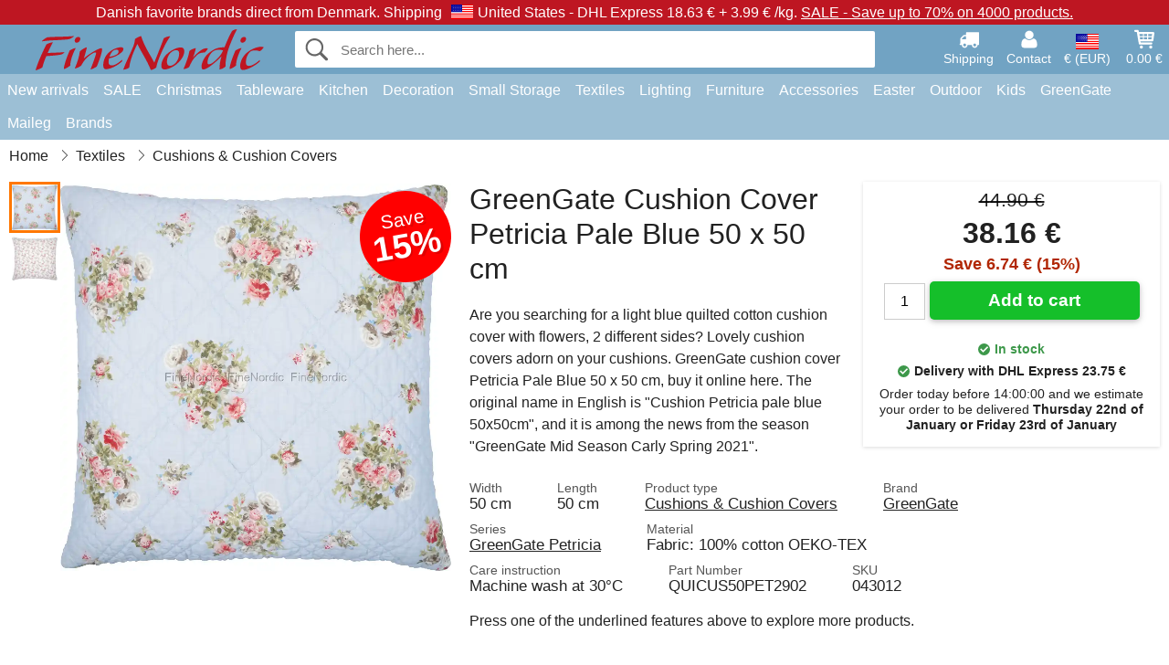

--- FILE ---
content_type: text/html; charset=UTF-8
request_url: https://www.finenordic.com/greengate-cushion-cover-petricia-pale-blue-50-x-50-cm.html
body_size: 12950
content:
<!DOCTYPE html>
<html lang="en">
<head>
	<meta charset="UTF-8">
	<title>GreenGate Cushion Cover Petricia Pale Blue 50 x 50 cm</title>
	<meta name="description" content="Are you searching for a light blue quilted cotton cushion cover with flowers, 2 different sides? Lovely cushion covers adorn on your cushions....">
	<meta name="robots" content="index,follow">
	<meta name="viewport" content="width=device-width,initial-scale=1">
	<meta name="apple-mobile-web-app-capable" content="yes">
	<link rel="apple-touch-icon" sizes="180x180" href="https://images.finenordic.com/image/favicon/finenordic/apple-touch-icon.png">
    <link rel="icon" type="image/png" href="https://images.finenordic.com/image/favicon/finenordic/favicon-32x32.png" sizes="32x32">
    <link rel="icon" type="image/png" href="https://images.finenordic.com/image/favicon/finenordic/favicon-16x16.png" sizes="16x16">
    <link rel="manifest" href="/static/site_meta/2/manifest.json">
    <link rel="mask-icon" href="https://images.finenordic.com/image/favicon/finenordic/favicon/safari-pinned-tab.svg" color="#5bbad5">
    <link rel="shortcut icon" href="https://images.finenordic.com/image/favicon/finenordic/favicon.ico">
    <meta name="msapplication-config" content="/static/site_meta/2/browserconfig.xml">
    <meta name="theme-color" content="#71a3c3">
    <link rel="search" type="application/opensearchdescription+xml" href="/static/site_meta/2/opensearch.xml" title="FineNordic">
	<meta property="og:site_name" content="FineNordic">
	<meta property="og:url" content="https://www.finenordic.com/greengate-cushion-cover-petricia-pale-blue-50-x-50-cm.html">
	<meta property="og:title" content="GreenGate Cushion Cover Petricia Pale Blue 50 x 50 cm">
	<meta property="og:description" content="Are you searching for a light blue quilted cotton cushion cover with flowers, 2 different sides? Lovely cushion covers adorn on your cushions....">
	<meta property="og:image" content="https://images.finenordic.com/image/57079-large-1615031022/greengate-cushion-cover-petricia-pale-blue-50-x-50-cm.jpg">
	<meta property="og:type" content="product">
	<meta property="og:availability" content="instock">
	<meta property="product:price:amount" content="38.16">
	<meta property="product:price:currency" content="EUR">
<link rel="alternate" href="https://www.finenordic.dk/greengate-pudebetraek-petricia-pale-blue-50-x-50-cm.html" hreflang="da-DK"><link rel="alternate" href="https://www.finenordic.com/greengate-cushion-cover-petricia-pale-blue-50-x-50-cm.html" hreflang="x-default"><link rel="alternate" href="https://www.finenordic.de/greengate-kissenhuelle-petricia-pale-blue-50-x-50-cm.html" hreflang="de-AT"><link rel="alternate" href="https://www.finenordic.de/greengate-kissenhuelle-petricia-pale-blue-50-x-50-cm.html" hreflang="de-DE"><link rel="alternate" href="https://www.finenordic.no/greengate-putetrekk-petricia-pale-blue-50-x-50-cm.html" hreflang="no-NO"><link rel="alternate" href="https://www.finenordic.se/greengate-kuddfodral-petricia-pale-blue-50-x-50-cm.html" hreflang="sv-SE"><link rel="alternate" href="https://www.finenordic.co.uk/greengate-cushion-cover-petricia-pale-blue-50-x-50-cm.html" hreflang="en-GB"><link rel="alternate" href="https://www.finenordic.ch/greengate-kissenhuelle-petricia-pale-blue-50-x-50-cm.html" hreflang="de-CH">	
	<link rel="canonical" href="https://www.finenordic.com/greengate-cushion-cover-petricia-pale-blue-50-x-50-cm.html">
	
	<script>
	var hasCookies = document.cookie.length;
	
	function getCookie(a){if(!hasCookies)return"";a+="=";for(var c=document.cookie.split(";"),b=0;b<c.length;b++){var d=c[b].trim();if(0===d.indexOf(a))return decodeURIComponent(d.substring(a.length).replace(/\+/g, '%20'))}return""};

	function deleteCookie(a) {document.cookie=a+'=;'+'expires=Thu, 01 Jan 1970 00:00:00 GMT';}
	
	if (hasCookies) {
		if (getCookie('redirect_request')) {					
			document.cookie = 'redirect_reply=1;path=/';
			if (getCookie('redirect_reply')) {
				deleteCookie('redirect_request');
				window.location.reload(true);
			}
		}
	}
				
	</script>
	<link rel="stylesheet" href="/static/css/a_D_XuYHSroWhu2.pX1MlA.css"></head>
<body itemscope itemtype="http://schema.org/WebPage">
	<div id="page">
		<div id="page_overlay"></div>		
				<div id="context_notice_wrapper" class="row"><div id="context_notice" style="padding-right:5px;">
<span>Danish favorite brands direct from Denmark.</span>&nbsp;<span>Shipping<img id="country_flag" src="https://images.finenordic.com/image/flags/US.png" /><span class="s2">United States -</span> DHL Express 18.63 €&nbsp;+&nbsp;3.99 €&nbsp;/kg.</span>&nbsp;<span><a href="/sale">SALE - Save up to 70% on 4000 products.</a></span>
</div></div>
				<header id="header" class="row main_color_500">
			<div id="header_links">						
				<a class="header_link_item desktop" href="/shipping">
					<svg width="22" height="22" viewBox="0 0 1792 1792" fill="#fff" focusable="false">
						<path d="M640 1408q0-52-38-90t-90-38-90 38-38 90 38 90 90 38 90-38 38-90zm-384-512h384v-256h-158q-13 0-22 9l-195 195q-9 9-9 22v30zm1280 512q0-52-38-90t-90-38-90 38-38 90 38 90 90 38 90-38 38-90zm256-1088v1024q0 15-4 26.5t-13.5 18.5-16.5 11.5-23.5 6-22.5 2-25.5 0-22.5-.5q0 106-75 181t-181 75-181-75-75-181h-384q0 106-75 181t-181 75-181-75-75-181h-64q-3 0-22.5.5t-25.5 0-22.5-2-23.5-6-16.5-11.5-13.5-18.5-4-26.5q0-26 19-45t45-19v-320q0-8-.5-35t0-38 2.5-34.5 6.5-37 14-30.5 22.5-30l198-198q19-19 50.5-32t58.5-13h160v-192q0-26 19-45t45-19h1024q26 0 45 19t19 45z"></path>
					</svg>
					<span class="text">Shipping</span>
				</a>
				<a class="header_link_item desktop" href="/contact">
					<svg width="22" height="22" viewBox="0 0 1792 1792" fill="#fff" focusable="false">
						<path d="M1600 1405q0 120-73 189.5t-194 69.5h-874q-121 0-194-69.5t-73-189.5q0-53 3.5-103.5t14-109 26.5-108.5 43-97.5 62-81 85.5-53.5 111.5-20q9 0 42 21.5t74.5 48 108 48 133.5 21.5 133.5-21.5 108-48 74.5-48 42-21.5q61 0 111.5 20t85.5 53.5 62 81 43 97.5 26.5 108.5 14 109 3.5 103.5zm-320-893q0 159-112.5 271.5t-271.5 112.5-271.5-112.5-112.5-271.5 112.5-271.5 271.5-112.5 271.5 112.5 112.5 271.5z"></path>
					</svg>
					<span class="text">Contact</span>
				</a>											
				<a href="#" id="change_context_toggle" class="header_link_item"><img id="header_link_flag" src="https://images.finenordic.com/image/flags/US.png" /><span class="text">€ (EUR)</span></a>											
				<a href="#" id="header_cart" class="header_link_item">					
					<svg viewBox="0 0 19.3 19.3" width="22" height="22" focusable="false" fill="#fff">
						<path d="M19 3c-0.2-0.2-0.5-0.3-0.8-0.3H4.4L4.2 1.5C4.2 1 3.7 0.6 3.3 0.6H1c-0.6 0-1 0.4-1 1s0.4 1 1 1h1.4l1.9 11.2c0 0 0 0.1 0 0.1 0 0.1 0 0.1 0.1 0.2 0 0.1 0.1 0.1 0.1 0.2 0 0 0.1 0.1 0.1 0.1 0.1 0.1 0.1 0.1 0.2 0.1 0 0 0.1 0 0.1 0.1 0.1 0 0.2 0.1 0.4 0.1 0 0 11 0 11 0 0.6 0 1-0.4 1-1s-0.4-1-1-1H6.1l-0.2-1H17.3c0.5 0 0.9-0.4 1-0.9l1-7C19.3 3.5 19.2 3.2 19 3zM17.1 4.6l-0.3 2H13.3v-2H17.1zM12.3 4.6v2h-3v-2H12.3zM12.3 7.6v2h-3v-2H12.3zM8.3 4.6v2h-3c-0.1 0-0.1 0-0.1 0l-0.3-2H8.3zM5.3 7.6H8.3v2H5.6L5.3 7.6zM13.3 9.6v-2h3.4l-0.3 2H13.3z"/>
						<circle cx="6.8" cy="17.1" r="1.5"/>
						<circle cx="15.8" cy="17.1" r="1.5"/>
					</svg>
					<span id="header_cart_total" class="text">0.00 €</span>
					<span id="header_cart_text" class="text">Cart</span>						
				</a>	
			</div>
			<div id="header_container" class="container">
				<svg id="menu_toggle" viewBox="0 0 36 24" fill="#fff" focusable="false">
					<path d="M0 24h36v-4H0v4zm0-10h36v-4H0v4zm0-14v4h36v-4H6z"></path>
				</svg>
				<div id="header_logo_container">
					<a href="/">
						<img id="header_logo" src="https://images.finenordic.com/image/logo/finenordic/finenordic.svg" alt="FineNordic">
					</a>
				</div>
				<div id="header_search">
					<div id="search_wrapper">
												<form action="/search" method="get" role="search" id="header_search_form" tabindex="-1">	
							<div id="search_input_wrapper">								
								<button id="submit_search" tabindex="-1">
									<div class="spinner">	
										<div class="spinner_inner">
									        <div class="circle_clipper left">
									        	<div class="circle"></div>	        		
									        </div><div class="circle_clipper right">
									          <div class="circle"></div>
									        </div>
								    	</div>
								    </div>
									<svg id="submit_search_icon" viewBox="0 0 16 16" fill="#666" focusable="false">
										<path d="M15.7 13.3l-3.81-3.83A5.93 5.93 0 0 0 13 6c0-3.31-2.69-6-6-6S1 2.69 1 6s2.69 6 6 6c1.3 0 2.48-.41 3.47-1.11l3.83 3.81c.19.2.45.3.7.3.25 0 .52-.09.7-.3a.996.996 0 0 0 0-1.41v.01zM7 10.7c-2.59 0-4.7-2.11-4.7-4.7 0-2.59 2.11-4.7 4.7-4.7 2.59 0 4.7 2.11 4.7 4.7 0 2.59-2.11 4.7-4.7 4.7z"></path>
									</svg>
								</button>
								<input name="q" id="header_search_input" value="" placeholder="Search here..." autocomplete="off" autocorrect="off" autocapitalize="off">
								<button type="button" id="search_close">	
									<svg id="search_close_icon" viewBox="0 0 16 16" fill="#666" focusable="false">
										<path d="M2,0 l6,6 6,-6 2,2 -6,6 6,6 -2,2 -6,-6 -6,6 -2,-2 6,-6 -6,-6z"></path>
									</svg>
								</button>															
							</div>						
							<div id="search_results">
								<div id="search_content"></div>
								<button id="total_results"></button>
								<div id="ajax_no_results" class="row">Sorry, we didn't find anything.</div>							
							</div>
						</form>	
					</div>
				</div>			
				<div id="header_cart_spacer"></div>								
			</div>				
		</header>
		<div id="sidebar_cart" tabindex="-1">				
			<div id="cart_summary">
				<div class="sidebar_top row main_color_500 main_color_300_border">
					<div class="sidebar_title">
						<a href="#" class="sidebar_close sidebar_close_js">	
							<svg viewBox="0 0 16 16" width="16" height="16" fill="#fff" focusable="false">
								<path d="M2,0 l6,6 6,-6 2,2 -6,6 6,6 -2,2 -6,-6 -6,6 -2,-2 6,-6 -6,-6z"></path>
							</svg>
							Close						</a>
						Shopping cart					</div>								
					<div id="cart_summary_total">Total (<span id="cart_count"></span>):<span id="cart_total"></span></div>	
					<div id="cart_summary_action" class="row">
						<a href="/cart" class="button cart_button_view">
							View cart				
						</a>
						<a href="/cart" class="button action cart_button_checkout">
							Checkout																										
							<svg class="chevron-right" width="12px" height="18px" viewBox="0 0 12 18" fill="#fff" focusable="false">
								<path d="M0.88 2.12L3 0l9 9 -9 9 -2.12-2.12L7.76 9z"></path>
							</svg>					
						</a>						
					</div>												
				</div>
				<div id="cart_summary_inner" class="row">
					<p id="cart_no_products">Your shopping cart is empty.</p>
					<div id="cart_summary_content" class="row scrollable_section"></div>					
				</div>	
			</div>
		</div>
		<div id="sidebar_context" tabindex="-1">
			<div id="change_context">				
				<div class="sidebar_top row main_color_500 main_color_300_border">
					<div class="sidebar_title">
						<a href="#" class="sidebar_close sidebar_close_js">	
							<svg viewBox="0 0 16 16" width="16" height="16" fill="#fff" focusable="false">
								<path d="M2,0 l6,6 6,-6 2,2 -6,6 6,6 -2,2 -6,-6 -6,6 -2,-2 6,-6 -6,-6z"></path>
							</svg>
							Close						</a>
						Country and currency					</div>
				</div>
				<div id="change_context_inner" class="row scrollable_section">
					<div id="change_context_top">	
						<form method="POST">
							<label class="row" for="country_select">Country of delivery</label>										
							<select name="id_country" id="country_select" class="row"></select>
							<label class="row" for="currency_select">Currency</label>
							<select name="id_currency" id="currency_select" class="row"></select>
							<button type="submit" name="action" value="setContext" class="button action" id="submit_context">Update</button>
						</form>
					</div>
					<div id="change_context_bottom">	
						<ul>
														<li>
								<a href="/shipping">Shipping rates</a>
							</li>
														<li>
								<a href="/returns-cancellations">Returns and cancellations</a>
							</li>
														<li>
								<a href="/payment-options">Payment options</a>
							</li>
														<li>
								<a href="/how-to-shop-with-us">How to shop with us</a>
							</li>
														<li>
								<a href="/faq">FAQ</a>
							</li>
														<li>
								<a href="/tracking">Track your order</a>
							</li>
														<li>
								<a href="/contact">Contact us</a>
							</li>
														<li>
								<a href="/about-us">About us</a>
							</li>
														<li>
								<a href="/store">Store and opening hours</a>
							</li>
														<li>
								<a href="/terms-conditions">Terms and conditions</a>
							</li>
														<li>
								<a href="/press">Press</a>
							</li>
														<li>
								<a href="/sitemap">Sitemap</a>
							</li>
														<li>
								<a href="/jobs">Jobs</a>
							</li>
													</ul>
					</div>	
				</div>
			</div>
		</div>		
		<div id="sidebar_menu">				
		<div role="navigation" id="header_navigation" class="row main_color_300" itemscope itemtype="http://schema.org/SiteNavigationElement">
	<div id="nav_top">	
		<div id="nav_title">
			Menu			
		</div>
		<a href="#" id="nav_close" class="sidebar_close_js">	
			<svg viewBox="0 0 16 16" width="16" height="16" fill="#000" fill-opacity=".54" focusable="false">
				<path d="M2,0 l6,6 6,-6 2,2 -6,6 6,6 -2,2 -6,-6 -6,6 -2,-2 6,-6 -6,-6z"></path>
			</svg>
			Close		</a>		
	</div>	
	<nav class="scrollable_section">
		<ul>
					<li>
				<a href="/new-arrivals">New arrivals</a>
								<ul class="sub_menu">
					<li>
						<a href="/new-arrivals">New arrivals (see all)</a>
					</li>
														
						<li>
							<a href="/new-arrivals?brand=greengate">GreenGate new arrivals</a>
						</li>
														
						<li>
							<a href="/new-arrivals?brand=ib-laursen">Ib Laursen new arrivals</a>
						</li>
														
						<li>
							<a href="/new-arrivals?brand=maileg">Maileg new arrivals</a>
						</li>
														
						<li>
							<a href="/new-arrivals?brand=rice">RICE new arrivals</a>
						</li>
														
						<li>
							<a href="/new-arrivals?brand=chic-antique">Chic Antique new arrivals</a>
						</li>
													
				</ul>
							</li>
					<li>
				<a href="/sale">SALE</a>
								<ul class="sub_menu">
					<li>
						<a href="/sale">SALE (see all)</a>
					</li>
														
						<li>
							<a href="/search?brand=greengate&on-sale=1">GreenGate SALE</a>
						</li>
														
						<li>
							<a href="/search?brand=ib-laursen&on-sale=1">Ib Laursen SALE</a>
						</li>
														
						<li>
							<a href="/search?brand=maileg&on-sale=1">Maileg SALE</a>
						</li>
														
						<li>
							<a href="/search?brand=rice&on-sale=1">RICE SALE</a>
						</li>
														
						<li>
							<a href="/search?brand=chic-antique&on-sale=1">Chic Antique SALE</a>
						</li>
													
				</ul>
							</li>
					<li>
				<a href="christmas">Christmas</a>
								<ul class="sub_menu">
					<li>
						<a href="christmas">Christmas (see all)</a>
					</li>
														
						<li>
							<a href="advent">Advent</a>
						</li>
														
						<li>
							<a href="christmas-bakery">Christmas Bakery</a>
						</li>
														
						<li>
							<a href="christmas-candles-candle-holders">Christmas Candles & Candle Holders</a>
						</li>
														
						<li>
							<a href="christmas-decoration">Christmas Decoration</a>
						</li>
														
						<li>
							<a href="christmas-balls-dekoration">Christmas Ornaments</a>
						</li>
														
						<li>
							<a href="christmas-packaging">Christmas Packaging</a>
						</li>
														
						<li>
							<a href="pixies">Christmas Pixies</a>
						</li>
														
						<li>
							<a href="christmas-ribbons">Christmas Ribbons</a>
						</li>
													
				</ul>
							</li>
					<li>
				<a href="stoneware-cutlery-glasses">Tableware</a>
								<ul class="sub_menu">
					<li>
						<a href="stoneware-cutlery-glasses">Tableware (see all)</a>
					</li>
														
						<li>
							<a href="bakeware">Bakeware</a>
						</li>
														
						<li>
							<a href="bowls">Bowls</a>
						</li>
														
						<li>
							<a href="bread-baskets">Bread Baskets</a>
						</li>
														
						<li>
							<a href="carafes-bottles">Carafes & Bottles</a>
						</li>
														
						<li>
							<a href="centrepieces-etageres">Centrepieces & Etagères</a>
						</li>
														
						<li>
							<a href="breadbasket-napkins">Cloth Napkins</a>
						</li>
														
						<li>
							<a href="coffee-pots">Coffee pots</a>
						</li>
														
						<li>
							<a href="cups-mugs">Cups & Mugs</a>
						</li>
														
						<li>
							<a href="cutlery">Cutlery</a>
						</li>
														
						<li>
							<a href="dishes">Dishes</a>
						</li>
														
						<li>
							<a href="dishes-glass-bells">Dishes & Glass Bells</a>
						</li>
														
						<li>
							<a href="egg-cups">Egg Cups</a>
						</li>
														
						<li>
							<a href="glasses">Glasses</a>
						</li>
														
						<li>
							<a href="latte-cups">Latte Cups</a>
						</li>
														
						<li>
							<a href="napkin-holders">Napkin Holders</a>
						</li>
														
						<li>
							<a href="paper-napkins">Paper Napkins</a>
						</li>
														
						<li>
							<a href="pitchers">Pitchers</a>
						</li>
														
						<li>
							<a href="placemats">Placemats</a>
						</li>
														
						<li>
							<a href="plates">Plates</a>
						</li>
														
						<li>
							<a href="salt-and-pepper">Salt and Pepper</a>
						</li>
														
						<li>
							<a href="sugar-pots">Sugar Pots</a>
						</li>
														
						<li>
							<a href="tablecloths">Tablecloths</a>
						</li>
														
						<li>
							<a href="tea-pots">Tea Pots</a>
						</li>
														
						<li>
							<a href="trays">Trays</a>
						</li>
														
						<li>
							<a href="trivets">Trivets</a>
						</li>
													
				</ul>
							</li>
					<li>
				<a href="kitchen">Kitchen</a>
								<ul class="sub_menu">
					<li>
						<a href="kitchen">Kitchen (see all)</a>
					</li>
														
						<li>
							<a href="aprons">Aprons</a>
						</li>
														
						<li>
							<a href="baking-equipment">Baking Equipment</a>
						</li>
														
						<li>
							<a href="bread-boxes">Bread Boxes</a>
						</li>
														
						<li>
							<a href="cookware">Cookware</a>
						</li>
														
						<li>
							<a href="cooler-bags">Cooler Bags</a>
						</li>
														
						<li>
							<a href="do-the-dishes">Do the Dishes</a>
						</li>
														
						<li>
							<a href="jars">Jars</a>
						</li>
														
						<li>
							<a href="kitchen-decoration">Kitchen Decoration</a>
						</li>
														
						<li>
							<a href="knives-chopping-boards">Knives & Chopping Boards</a>
						</li>
														
						<li>
							<a href="lunch-boxes">Lunch Boxes</a>
						</li>
														
						<li>
							<a href="potholders">Potholders</a>
						</li>
														
						<li>
							<a href="soap-dispensers">Soap & Soap Dispensers</a>
						</li>
														
						<li>
							<a href="tea">Tea</a>
						</li>
														
						<li>
							<a href="teatowels">Teatowels</a>
						</li>
														
						<li>
							<a href="thermoses">Thermoses</a>
						</li>
														
						<li>
							<a href="tins">Tins</a>
						</li>
													
				</ul>
							</li>
					<li>
				<a href="decoration-storage">Decoration</a>
								<ul class="sub_menu">
					<li>
						<a href="decoration-storage">Decoration (see all)</a>
					</li>
														
						<li>
							<a href="bathroom-accessories">Bathroom Accessories</a>
						</li>
														
						<li>
							<a href="books-magazines">Books and Magazines</a>
						</li>
														
						<li>
							<a href="candles">Candles</a>
						</li>
														
						<li>
							<a href="candlesticks">Candlesticks</a>
						</li>
														
						<li>
							<a href="clocks">Clocks</a>
						</li>
														
						<li>
							<a href="dishes-trays">Dishes & Trays</a>
						</li>
														
						<li>
							<a href="flower-pots">Flower Pots</a>
						</li>
														
						<li>
							<a href="lanterns">Lanterns</a>
						</li>
														
						<li>
							<a href="laundry">Laundry</a>
						</li>
														
						<li>
							<a href="living-accessories">Living Accessories</a>
						</li>
														
						<li>
							<a href="metal-signs">Metal Signs</a>
						</li>
														
						<li>
							<a href="notice-boards">Notice Boards</a>
						</li>
														
						<li>
							<a href="paint">Paint</a>
						</li>
														
						<li>
							<a href="picture-frames">Picture Frames</a>
						</li>
														
						<li>
							<a href="vases">Vases</a>
						</li>
														
						<li>
							<a href="votives">Votives</a>
						</li>
														
						<li>
							<a href="wall-stickers">Wall Stickers</a>
						</li>
														
						<li>
							<a href="wooden-signs-chalkboards">Wooden Signs & Chalkboards</a>
						</li>
														
						<li>
							<a href="wrapping">Wrapping</a>
						</li>
													
				</ul>
							</li>
					<li>
				<a href="storage">Small Storage</a>
								<ul class="sub_menu">
					<li>
						<a href="storage">Small Storage (see all)</a>
					</li>
														
						<li>
							<a href="card-magazine-holders">Card & Magazine Holders</a>
						</li>
														
						<li>
							<a href="small-boxes-tins-glass-boxes">Small Boxes, Tins & Glass Boxes</a>
						</li>
														
						<li>
							<a href="willow-zinc-baskets-metal-boxes">Willow baskets, Zinc Baskets & Metal Boxes</a>
						</li>
														
						<li>
							<a href="wire-baskets">Wire Baskets</a>
						</li>
														
						<li>
							<a href="wire-shelves-wire-hangers">Wire Shelves & Wire Hangers</a>
						</li>
														
						<li>
							<a href="wooden-boxes">Wooden Boxes</a>
						</li>
													
				</ul>
							</li>
					<li>
				<a href="textiles">Textiles</a>
								<ul class="sub_menu">
					<li>
						<a href="textiles">Textiles (see all)</a>
					</li>
														
						<li>
							<a href="blankets">Blankets</a>
						</li>
														
						<li>
							<a href="cushion-filling">Cushion Filling</a>
						</li>
														
						<li>
							<a href="cushions-cushion-covers">Cushions & Cushion Covers</a>
						</li>
														
						<li>
							<a href="cushions-poufs">Cushions & Poufs</a>
						</li>
														
						<li>
							<a href="doormats">Doormats</a>
						</li>
														
						<li>
							<a href="quilts">Quilts</a>
						</li>
														
						<li>
							<a href="ribbons">Ribbons</a>
						</li>
														
						<li>
							<a href="woolen-blankets">Woolen Blankets</a>
						</li>
													
				</ul>
							</li>
					<li>
				<a href="lighting">Lighting</a>
								<ul class="sub_menu">
					<li>
						<a href="lighting">Lighting (see all)</a>
					</li>
														
						<li>
							<a href="ceiling-lamps">Ceiling Lamps</a>
						</li>
														
						<li>
							<a href="chandeliers">Crystal Chandeliers</a>
						</li>
														
						<li>
							<a href="lampshades">Lampshades</a>
						</li>
														
						<li>
							<a href="light-bulbs">Lightbulbs</a>
						</li>
														
						<li>
							<a href="prism-chandeliers">Prism Chandeliers</a>
						</li>
														
						<li>
							<a href="table-lamps">Table Lamps</a>
						</li>
														
						<li>
							<a href="wall-lamps">Wall Lamps</a>
						</li>
													
				</ul>
							</li>
					<li>
				<a href="furniture">Furniture</a>
								<ul class="sub_menu">
					<li>
						<a href="furniture">Furniture (see all)</a>
					</li>
														
						<li>
							<a href="benches-stools">Benches & Stools</a>
						</li>
														
						<li>
							<a href="cabinets">Cabinets</a>
						</li>
														
						<li>
							<a href="chairs">Chairs</a>
						</li>
														
						<li>
							<a href="furniture-handles">Furniture Handles</a>
						</li>
														
						<li>
							<a href="hook-racks">Hook Racks</a>
						</li>
														
						<li>
							<a href="hooks">Hooks</a>
						</li>
														
						<li>
							<a href="mirrors">Mirrors</a>
						</li>
														
						<li>
							<a href="plate-racks">Plate Racks</a>
						</li>
														
						<li>
							<a href="porcelain-knobs">Porcelain Knobs</a>
						</li>
														
						<li>
							<a href="shelves">Shelves</a>
						</li>
														
						<li>
							<a href="tables">Tables</a>
						</li>
													
				</ul>
							</li>
					<li>
				<a href="accessories">Accessories</a>
								<ul class="sub_menu">
					<li>
						<a href="accessories">Accessories (see all)</a>
					</li>
														
						<li>
							<a href="bags">Bags</a>
						</li>
														
						<li>
							<a href="toilet-bags-cosmetic-purses">Toilet Bags & Cosmetic Purses</a>
						</li>
													
				</ul>
							</li>
					<li>
				<a href="easter">Easter</a>
								<ul class="sub_menu">
					<li>
						<a href="easter">Easter (see all)</a>
					</li>
														
						<li>
							<a href="easter-bunnies">Easter Bunnies</a>
						</li>
														
						<li>
							<a href="easter-decoration">Easter Decoration</a>
						</li>
														
						<li>
							<a href="easter-eggs">Easter Eggs</a>
						</li>
														
						<li>
							<a href="easter-tableware">Easter Tableware</a>
						</li>
													
				</ul>
							</li>
					<li>
				<a href="outdoors">Outdoor</a>
								<ul class="sub_menu">
					<li>
						<a href="outdoors">Outdoor (see all)</a>
					</li>
														
						<li>
							<a href="balcony-boxes">Balcony Boxes</a>
						</li>
														
						<li>
							<a href="garden-accessories">Garden Accessories</a>
						</li>
														
						<li>
							<a href="watering-cans">Watering Cans</a>
						</li>
													
				</ul>
							</li>
					<li>
				<a href="kids">Kids</a>
								<ul class="sub_menu">
					<li>
						<a href="kids">Kids (see all)</a>
					</li>
														
						<li>
							<a href="kids-accessories">Kids Accessories</a>
						</li>
														
						<li>
							<a href="kids-giftwrap">Kids Giftwrap</a>
						</li>
														
						<li>
							<a href="kids-lamps">Kids Lamps</a>
						</li>
														
						<li>
							<a href="kids-lunch-boxes">Kids Lunch Boxes</a>
						</li>
														
						<li>
							<a href="kids-party">Kids Party</a>
						</li>
														
						<li>
							<a href="kids-room">Kids Room</a>
						</li>
														
						<li>
							<a href="kids-tableware">Kids Tableware</a>
						</li>
														
						<li>
							<a href="toys">Toys</a>
						</li>
													
				</ul>
							</li>
					<li>
				<a href="green-gate">GreenGate</a>
								<ul class="sub_menu">
					<li>
						<a href="green-gate">GreenGate (see all)</a>
					</li>
														
						<li>
							<a href="green-gate-bags-accessories">GreenGate Bags & Accessories</a>
						</li>
														
						<li>
							<a href="green-gate-christmas">GreenGate Christmas</a>
						</li>
														
						<li>
							<a href="green-gate-kitchen">GreenGate Kitchen</a>
						</li>
														
						<li>
							<a href="green-gate-living">GreenGate Living</a>
						</li>
														
						<li>
							<a href="green-gate-quilts-cushions">GreenGate Quilts & Cushions</a>
						</li>
														
						<li>
							<a href="green-gate-series">GreenGate Series</a>
						</li>
														
						<li>
							<a href="green-gate-stoneware">GreenGate Stoneware & Tableware</a>
						</li>
													
				</ul>
							</li>
					<li>
				<a href="maileg">Maileg</a>
								<ul class="sub_menu">
					<li>
						<a href="maileg">Maileg (see all)</a>
					</li>
														
						<li>
							<a href="maileg-advent">Maileg Advent</a>
						</li>
														
						<li>
							<a href="maileg-cards-paper-ribbons-candles">Maileg Cards, Paper, Ribbons & Candles</a>
						</li>
														
						<li>
							<a href="maileg-childrens-toys">Maileg Children's Toys</a>
						</li>
														
						<li>
							<a href="maileg-christmas-bakery">Maileg Christmas Bakery</a>
						</li>
														
						<li>
							<a href="maileg-christmas-tree">Maileg Christmas Tree</a>
						</li>
														
						<li>
							<a href="maileg-decoration">Maileg Decoration</a>
						</li>
														
						<li>
							<a href="maileg-easter">Maileg Easter</a>
						</li>
														
						<li>
							<a href="maileg-kids-accessories">Maileg Kids Accessories</a>
						</li>
														
						<li>
							<a href="maileg-mice">Maileg Mice</a>
						</li>
														
						<li>
							<a href="maileg-pixies">Maileg Pixies</a>
						</li>
														
						<li>
							<a href="maileg-rabbits-accessories">Maileg Rabbit & Bunny</a>
						</li>
													
				</ul>
							</li>
					<li>
				<a href="/search">Brands</a>
								<ul class="sub_menu">
					<li>
						<a href="/search">Brands (see all)</a>
					</li>
														
						<li>
							<a href="bloomingville">Bloomingville</a>
						</li>
														
						<li>
							<a href="chic-antique">Chic Antique</a>
						</li>
														
						<li>
							<a href="green-gate">GreenGate</a>
						</li>
														
						<li>
							<a href="house-doctor">House Doctor</a>
						</li>
														
						<li>
							<a href="ib-laursen">Ib Laursen</a>
						</li>
														
						<li>
							<a href="jeanne-d-arc-living">Jeanne d'Arc Living</a>
						</li>
														
						<li>
							<a href="maileg">Maileg</a>
						</li>
														
						<li>
							<a href="pip-studio">Pip Studio</a>
						</li>
														
						<li>
							<a href="rice">Rice</a>
						</li>
													
				</ul>
							</li>
				</ul>
	</nav>
</div>		</div>
				<div id="breadcrumb" class="row">
	<ol itemscope itemtype="http://schema.org/BreadcrumbList">
					<li class="breadcrumb_item first_item" itemprop="itemListElement" itemscope itemtype="http://schema.org/ListItem">			
				<a href="/" itemprop="item">
					<span itemprop="name">Home</span>
				</a>
				<meta itemprop="position" content="1">			
			</li>
						<li class="breadcrumb_item" itemprop="itemListElement" itemscope itemtype="http://schema.org/ListItem">			
				<a href="/textiles" itemprop="item">
					<span itemprop="name">Textiles</span>
				</a>
				<meta itemprop="position" content="2">			
			</li>
						<li class="breadcrumb_item" itemprop="itemListElement" itemscope itemtype="http://schema.org/ListItem">			
				<a href="/cushions-cushion-covers" itemprop="item">
					<span itemprop="name">Cushions & Cushion Covers</span>
				</a>
				<meta itemprop="position" content="3">			
			</li>
				</ol>
</div>
<div class="row" itemprop="mainContentOfPage">
	<div id="product" class="row" itemscope itemtype="http://schema.org/Product">
		<div id="product_main">	
			<h1 id="mobile_name">
				GreenGate Cushion Cover Petricia Pale Blue 50 x 50 cm				<div class="name_meta"></div>
			</h1>				
			<div id="left_column" class="image_container gallery">
																
				<div id="product_image_thumbs" class="row">
					<img class="product_image_thumb active" data-i="0" src="https://images.finenordic.com/image/57079-mini-1615031022/greengate-cushion-cover-petricia-pale-blue-50-x-50-cm.jpg" /><img class="product_image_thumb" data-i="1" src="https://images.finenordic.com/image/57080-mini-1615031026/greengate-cushion-cover-petricia-pale-blue-50-x-50-cm.jpg" />				</div>
									<div id="product_picture_wrapper" class="picture_wrapper">
				 		<picture id="image" class="transition">
							  <source media="(min-width: 768px)" srcset="https://images.finenordic.com/image/57079-mediumlarge-1615031022/greengate-cushion-cover-petricia-pale-blue-50-x-50-cm.webp" type="image/webp" data-size="mediumlarge">
							  <source media="(min-width: 768px)" srcset="https://images.finenordic.com/image/57079-mediumlarge-1615031022/greengate-cushion-cover-petricia-pale-blue-50-x-50-cm.jpg" data-size="mediumlarge">
							  <source srcset="https://images.finenordic.com/image/57079-smalllarge-1615031022/greengate-cushion-cover-petricia-pale-blue-50-x-50-cm.webp" type="image/webp" data-size="smalllarge">
							  <source srcset="https://images.finenordic.com/image/57079-smalllarge-1615031022/greengate-cushion-cover-petricia-pale-blue-50-x-50-cm.jpg" data-size="smalllarge">
							  <img id="product_image" class="product_image" src="https://images.finenordic.com/image/57079-mediumlarge-1615031022/greengate-cushion-cover-petricia-pale-blue-50-x-50-cm.jpg" data-size="mediumlarge">
				 		</picture>
			 		</div>
			 		<meta itemprop="image" content="https://images.finenordic.com/image/57079-mediumlarge-1615031022/greengate-cushion-cover-petricia-pale-blue-50-x-50-cm.jpg"></meta>
			 		<style>
			 		#product_picture_wrapper {
			 			max-width: 540px;		 			
			 		}
			 		#image {
			 			padding-bottom: 100%;
			 		}
			 		@media (max-width: 767px) {
			 			#product_picture_wrapper {
			 				max-width: 270px;		 				
				 		}
			 		}
			 		</style>			 		 
		 				 				 		<div id="discount_tag">
		 			<div id="discount_tag_content">
		 				Save<div id="discount_tag_price">15%</div>
		 			</div>
		 		</div>
		 					</div>			
			<div id="right_column">
				<div id="product_action" class="product_box">					
									
					<div id="price_before">44.90 €</div>
										<div id="price" itemprop="offers" itemscope itemtype="http://schema.org/Offer">
						<span itemprop="priceCurrency" content="EUR"></span>
						<span itemprop="price" content="38.16"></span>
						38.16 €							
												<meta itemprop="availability" content="http://schema.org/InStock" />
											</div>
										<span id="discount">
						Save 6.74 € (15%)
					</span>				
															<div id="buy_button_container" >					
																					<input id="quantity_input" type="number" value="1"  />
													
							<button id="_43012_addToCart" class="product_buy_button button action">
								<span class="button_text">Add to cart</span>
								<div class="spinner">	
									<div class="spinner_inner">
								        <div class="circle_clipper left">
								        	<div class="circle"></div>	        		
								        </div><div class="circle_clipper right">
								          <div class="circle"></div>
								        </div>
							    	</div>
							    </div>
								<span class="button_text_loading">Adding...</span>
							</button>						
														
								
					</div>
					<div id="_43012_in_cart" class="action_notification row">
						<div class="row in_cart">						
							You have <span class="in_cart_quantity"></span> of this product in your cart.
						</div>
						<div class="row">
							<a href="/cart" class="view_cart button">
								View cart						
							</a>
							<a href="/cart" class="continue_to_checkout button action">
								Checkout								<svg class="chevron-right" width="12px" height="18px" viewBox="0 0 12 18" fill="#fff" focusable="false">
									<path d="M0.88 2.12L3 0l9 9 -9 9 -2.12-2.12L7.76 9z"></path>
								</svg>
							</a>							
						</div>								
					</div>
										<div id="product_flags">
													<div class="in_stock"><i class="checkmark_round"></i>In stock</div>
																		<div><i class="checkmark_round"></i>Delivery with DHL Express 23.75 €</div>																			<div id="delivery_estimate" class="shipping">
								Order today before 14:00:00 and we estimate your order to be delivered								<strong>Thursday 22nd of January or Friday 23rd of January</strong>
							</div>
																	</div>
														</div>
															</div>				
			<h1 id="name" itemprop="name">
				GreenGate Cushion Cover Petricia Pale Blue 50 x 50 cm				<div class="name_meta"></div>
			</h1>
			<div id="product_description" itemprop="description"><p>Are you searching for a light blue quilted cotton cushion cover with flowers, 2 different sides? Lovely cushion covers adorn on your cushions. GreenGate cushion cover Petricia Pale Blue 50 x 50 cm, buy it online here. The original name in English is "Cushion Petricia pale blue 50x50cm", and it is among the news from the season "GreenGate Mid Season Carly Spring 2021".</p></div>			<div id="product_meta">
				<ul>
				<li>Width<br><span>50 cm</span></li><li>Length<br><span>50 cm</span></li><li>Product type<br><a href="/cushions-cushion-covers">Cushions & Cushion Covers</a></li><li>Brand<br><a href="/green-gate"itemprop="brand">GreenGate</a></li><li>Series<br><a href="/green-gate-petricia">GreenGate Petricia</a></li><li>Material<br><span>Fabric: 100% cotton OEKO-TEX</span></li><li>Care instruction<br><span>Machine wash at 30°C</span></li><li>Part Number<br><span itemprop="mpn">QUICUS50PET2902</span></li><li>SKU<br><span itemprop="sku">043012</span></li>				</ul>
							    <p id="product_meta_incentive">Press one of the underlined features above to explore more products.</p>
			    			</div>													
			<div class="row">
				<div id="product_taste_style">
									</div>				
			</div>
		</div>									
				<div id="related_products" class="row section">
			<h3 class="section_title">Related products</h3>
			<div class="products_track_wrapper _many_products">	
				<button id="related_products_left" class="button track_arrow track_arrow_left" disabled>
					<svg class="chevron-left" width="10px" height="15px" viewBox="0 0 12 18" fill="#fff" focusable="false">
						<path d="M11.12 2.12L9 0l-9 9 9 9 2.12-2.12L4.24 9z"></path>
					</svg>
				</button>		
				<div id="related_products_track" class="products_track">
					<div class="product_container"><a class="product" href="/greengate-tea-towel-petricia-white.html"><div class="ribbon sale">-15%</div><div class="image_container"><div class="picture_wrapper"><picture class="lazy"><source media="(min-width:768px)" data-src="https://images.finenordic.com/image/57072-medium-1615030985/greengate-tea-towel-petricia-white.jpg"><source data-src="https://images.finenordic.com/image/57072-small-1615030985/greengate-tea-towel-petricia-white.jpg"><img class="product_image" data-src="https://images.finenordic.com/image/57072-medium-1615030985/greengate-tea-towel-petricia-white.jpg"></picture></div></div><div class="content"><h5>GreenGate Tea Towel Petricia White</h5>W 50 cm, L 70 cm<div class="availability"><div class="quantity ">In stock</div></div><div class="price"><div class="price_now">8.41 €</div><div class="price_before">9.90 €</div></div></div></a></div><div class="product_container"><a class="product" href="/greengate-latte-cup-carly-white.html"><div class="ribbon sale">-10%</div><div class="image_container"><div class="picture_wrapper"><picture class="lazy"><source media="(min-width:768px)" data-src="https://images.finenordic.com/image/57083-medium-1615031042/greengate-latte-cup-carly-white.jpg"><source data-src="https://images.finenordic.com/image/57083-small-1615031042/greengate-latte-cup-carly-white.jpg"><img class="product_image" data-src="https://images.finenordic.com/image/57083-medium-1615031042/greengate-latte-cup-carly-white.jpg"></picture></div></div><div class="content"><h5>GreenGate Latte Cup Carly White</h5>300 ml<div class="availability"><div class="quantity ">In stock</div></div><div class="price"><div class="price_now">14.31 €</div><div class="price_before">15.90 €</div></div></div></a></div><div class="product_container"><a class="product" href="/greengate-french-bowl-xlarge-carly-white.html"><div class="ribbon sale">-10%</div><div class="image_container"><div class="picture_wrapper"><picture class="lazy"><source media="(min-width:768px)" data-src="https://images.finenordic.com/image/57082-medium-1615031037/greengate-french-bowl-xlarge-carly-white.jpg"><source data-src="https://images.finenordic.com/image/57082-small-1615031037/greengate-french-bowl-xlarge-carly-white.jpg"><img class="product_image" data-src="https://images.finenordic.com/image/57082-medium-1615031037/greengate-french-bowl-xlarge-carly-white.jpg"></picture></div></div><div class="content"><h5>GreenGate French Bowl XLarge Carly White</h5>400 ml<div class="availability"><div class="quantity ">In stock</div></div><div class="price"><div class="price_now">17.91 €</div><div class="price_before">19.90 €</div></div></div></a></div><div class="product_container"><a class="product" href="/greengate-egg-cup-petricia-pale-pink.html"><div class="ribbon sale">-15%</div><div class="image_container"><div class="picture_wrapper"><picture class="lazy"><source media="(min-width:768px)" data-src="https://images.finenordic.com/image/57081-medium-1615031032/greengate-egg-cup-petricia-pale-pink.jpg"><source data-src="https://images.finenordic.com/image/57081-small-1615031032/greengate-egg-cup-petricia-pale-pink.jpg"><img class="product_image" data-src="https://images.finenordic.com/image/57081-medium-1615031032/greengate-egg-cup-petricia-pale-pink.jpg"></picture></div></div><div class="content"><h5>GreenGate Egg Cup Petricia Pale Pink</h5>40 ml<div class="availability"><div class="quantity ">In stock</div></div><div class="price"><div class="price_now">6.71 €</div><div class="price_before">7.90 €</div></div></div></a></div><div class="product_container"><a class="product" href="/greengate-tea-towel-nicola-pale-blue.html"><div class="ribbon sale">-15%</div><div class="image_container"><div class="picture_wrapper"><picture class="lazy"><source media="(min-width:768px)" data-src="https://images.finenordic.com/image/57071-medium-1615030980/greengate-tea-towel-nicola-pale-blue.jpg"><source data-src="https://images.finenordic.com/image/57071-small-1615030980/greengate-tea-towel-nicola-pale-blue.jpg"><img class="product_image" data-src="https://images.finenordic.com/image/57071-medium-1615030980/greengate-tea-towel-nicola-pale-blue.jpg"></picture></div></div><div class="content"><h5>GreenGate Tea Towel Nicola Pale Blue</h5>W 50 cm, L 70 cm<div class="availability"><div class="quantity ">In stock</div></div><div class="price"><div class="price_now">8.41 €</div><div class="price_before">9.90 €</div></div></div></a></div><div class="product_container"><a class="product" href="/greengate-tea-towel-petricia-pale-blue-piece-printed.html"><div class="ribbon sale">-15%</div><div class="image_container"><div class="picture_wrapper"><picture class="lazy"><source media="(min-width:768px)" data-src="https://images.finenordic.com/image/57073-medium-1615030990/greengate-tea-towel-petricia-pale-blue-piece-printed.jpg"><source data-src="https://images.finenordic.com/image/57073-small-1615030990/greengate-tea-towel-petricia-pale-blue-piece-printed.jpg"><img class="product_image" data-src="https://images.finenordic.com/image/57073-medium-1615030990/greengate-tea-towel-petricia-pale-blue-piece-printed.jpg"></picture></div></div><div class="content"><h5>GreenGate Tea Towel Petricia Pale Blue Piece Printed</h5>W 50 cm, L 70 cm<div class="availability"><div class="quantity ">In stock</div></div><div class="price"><div class="price_now">8.41 €</div><div class="price_before">9.90 €</div></div></div></a></div><div class="product_container"><a class="product" href="/greengate-teacup-petricia-pale-pink.html"><div class="ribbon sale">-25%</div><div class="image_container"><div class="picture_wrapper"><picture class="lazy"><source media="(min-width:768px)" data-src="https://images.finenordic.com/image/57089-medium-1615031073/greengate-teacup-petricia-pale-pink.jpg"><source data-src="https://images.finenordic.com/image/57089-small-1615031073/greengate-teacup-petricia-pale-pink.jpg"><img class="product_image" data-src="https://images.finenordic.com/image/57089-medium-1615031073/greengate-teacup-petricia-pale-pink.jpg"></picture></div></div><div class="content"><h5>GreenGate Teacup Petricia Pale Pink</h5>L 15 cm, 400 ml<div class="availability"><div class="quantity ">In stock</div></div><div class="price"><div class="price_now">17.18 €</div><div class="price_before">22.90 €</div></div></div></a></div><div class="product_container"><a class="product" href="/greengate-plate-petricia-pale-blue.html"><div class="ribbon sale">-15%</div><div class="image_container"><div class="picture_wrapper"><picture class="lazy"><source media="(min-width:768px)" data-src="https://images.finenordic.com/image/57085-medium-1615031053/greengate-plate-petricia-pale-blue.jpg"><source data-src="https://images.finenordic.com/image/57085-small-1615031053/greengate-plate-petricia-pale-blue.jpg"><img class="product_image" data-src="https://images.finenordic.com/image/57085-medium-1615031053/greengate-plate-petricia-pale-blue.jpg"></picture></div></div><div class="content"><h5>GreenGate Plate Petricia Pale Blue</h5><div class="availability"><div class="quantity ">In stock</div></div><div class="price"><div class="price_now">16.91 €</div><div class="price_before">19.90 €</div></div></div></a></div><div class="product_container"><a class="product" href="/greengate-paper-napkins-carly-white-small-20-pcs.html"><div class="ribbon sale">-10%</div><div class="image_container"><div class="picture_wrapper"><picture class="lazy"><source media="(min-width:768px)" data-src="https://images.finenordic.com/image/57075-medium-1615031001/greengate-paper-napkins-carly-white-small-20-pcs.jpg"><source data-src="https://images.finenordic.com/image/57075-small-1615031001/greengate-paper-napkins-carly-white-small-20-pcs.jpg"><img class="product_image" data-src="https://images.finenordic.com/image/57075-medium-1615031001/greengate-paper-napkins-carly-white-small-20-pcs.jpg"></picture></div></div><div class="content"><h5>GreenGate Paper Napkins Carly White Small 20 pcs</h5>W 25 cm, L 25 cm<div class="availability"><div class="quantity ">In stock</div></div><div class="price"><div class="price_now">4.05 €</div><div class="price_before">4.50 €</div></div></div></a></div><div class="product_container"><a class="product" href="/greengate-latte-cup-petricia-pale-blue.html"><div class="ribbon sale">-10%</div><div class="image_container"><div class="picture_wrapper"><picture class="lazy"><source media="(min-width:768px)" data-src="https://images.finenordic.com/image/57084-medium-1615031047/greengate-latte-cup-petricia-pale-blue.jpg"><source data-src="https://images.finenordic.com/image/57084-small-1615031047/greengate-latte-cup-petricia-pale-blue.jpg"><img class="product_image" data-src="https://images.finenordic.com/image/57084-medium-1615031047/greengate-latte-cup-petricia-pale-blue.jpg"></picture></div></div><div class="content"><h5>GreenGate Latte Cup Petricia Pale Blue</h5>300 ml<div class="availability"><div class="quantity ">In stock</div></div><div class="price"><div class="price_now">14.31 €</div><div class="price_before">15.90 €</div></div></div></a></div><div class="product_container"><a class="product" href="/greengate-table-runner-carly-white-45-x-140-cm.html"><div class="ribbon sale">-10%</div><div class="image_container"><div class="picture_wrapper"><picture class="lazy"><source media="(min-width:768px)" data-src="https://images.finenordic.com/image/57069-medium-1615030971/greengate-table-runner-carly-white-45-x-140-cm.jpg"><source data-src="https://images.finenordic.com/image/57069-small-1615030971/greengate-table-runner-carly-white-45-x-140-cm.jpg"><img class="product_image" data-src="https://images.finenordic.com/image/57069-medium-1615030971/greengate-table-runner-carly-white-45-x-140-cm.jpg"></picture></div></div><div class="content"><h5>GreenGate Table Runner Carly White 45 x 140 cm</h5>W 45 cm, L 140 cm<div class="availability"><div class="quantity ">In stock</div></div><div class="price"><div class="price_now">17.91 €</div><div class="price_before">19.90 €</div></div></div></a></div><div class="product_container"><a class="product" href="/greengate-paper-napkins-petricia-pale-blue-large-20-pcs.html"><div class="ribbon sale">-20%</div><div class="image_container"><div class="picture_wrapper"><picture class="lazy"><source media="(min-width:768px)" data-src="https://images.finenordic.com/image/57074-medium-1615030996/greengate-paper-napkins-petricia-pale-blue-large-20-pcs.jpg"><source data-src="https://images.finenordic.com/image/57074-small-1615030996/greengate-paper-napkins-petricia-pale-blue-large-20-pcs.jpg"><img class="product_image" data-src="https://images.finenordic.com/image/57074-medium-1615030996/greengate-paper-napkins-petricia-pale-blue-large-20-pcs.jpg"></picture></div></div><div class="content"><h5>GreenGate Paper Napkins Petricia Pale Blue Large 20 pcs</h5>W 33 cm, L 33 cm<div class="availability"><div class="quantity ">In stock</div></div><div class="price"><div class="price_now">4.40 €</div><div class="price_before">5.50 €</div></div></div></a></div><div class="product_container"><a class="product" href="/greengate-cloth-napkin-with-lace-carly-white.html"><div class="ribbon sale">-10%</div><div class="image_container"><div class="picture_wrapper"><picture class="lazy"><source media="(min-width:768px)" data-src="https://images.finenordic.com/image/57064-medium-1615030954/greengate-cloth-napkin-with-lace-carly-white.jpg"><source data-src="https://images.finenordic.com/image/57064-small-1615030954/greengate-cloth-napkin-with-lace-carly-white.jpg"><img class="product_image" data-src="https://images.finenordic.com/image/57064-medium-1615030954/greengate-cloth-napkin-with-lace-carly-white.jpg"></picture></div></div><div class="content"><h5>GreenGate Cloth Napkin with Lace Carly White</h5>W 40 cm, L 40 cm<div class="availability"><div class="quantity ">In stock</div></div><div class="price"><div class="price_now">8.55 €</div><div class="price_before">9.50 €</div></div></div></a></div><div class="product_container"><a class="product" href="/greengate-tablecloth-petricia-white-100-x-100-cm.html"><div class="ribbon sale">-50%</div><div class="image_container"><div class="picture_wrapper"><picture class="lazy"><source media="(min-width:768px)" data-src="https://images.finenordic.com/image/57067-medium-1615030963/greengate-tablecloth-petricia-white-100-x-100-cm.jpg"><source data-src="https://images.finenordic.com/image/57067-small-1615030963/greengate-tablecloth-petricia-white-100-x-100-cm.jpg"><img class="product_image" data-src="https://images.finenordic.com/image/57067-medium-1615030963/greengate-tablecloth-petricia-white-100-x-100-cm.jpg"></picture></div></div><div class="content"><h5>GreenGate Tablecloth Petricia White 100 x 100 cm</h5>W 100 cm, L 100 cm<div class="availability"><div class="quantity ">In stock</div></div><div class="price"><div class="price_now">18.45 €</div><div class="price_before">36.90 €</div></div></div></a></div><div class="product_container"><a class="product" href="/greengate-tablecloth-carly-white-150-x-150-cm.html"><div class="ribbon sale">-50%</div><div class="image_container"><div class="picture_wrapper"><picture class="lazy"><source media="(min-width:768px)" data-src="https://images.finenordic.com/image/57068-medium-1615030967/greengate-tablecloth-carly-white-150-x-150-cm.jpg"><source data-src="https://images.finenordic.com/image/57068-small-1615030967/greengate-tablecloth-carly-white-150-x-150-cm.jpg"><img class="product_image" data-src="https://images.finenordic.com/image/57068-medium-1615030967/greengate-tablecloth-carly-white-150-x-150-cm.jpg"></picture></div></div><div class="content"><h5>GreenGate Tablecloth Carly White 150 x 150 cm</h5>W 150 cm, L 150 cm<div class="availability"><div class="quantity ">In stock</div></div><div class="price"><div class="price_now">24.95 €</div><div class="price_before">49.90 €</div></div></div></a></div><div class="product_container"><a class="product" href="/greengate-bed-cover-petricia-pale-blue-140-x-220-cm.html"><div class="ribbon sale">-40%</div><div class="image_container"><div class="picture_wrapper"><picture class="lazy"><source media="(min-width:768px)" data-src="https://images.finenordic.com/image/57076-medium-1615031006/greengate-bed-cover-petricia-pale-blue-140-x-220-cm.jpg"><source data-src="https://images.finenordic.com/image/57076-small-1615031006/greengate-bed-cover-petricia-pale-blue-140-x-220-cm.jpg"><img class="product_image" data-src="https://images.finenordic.com/image/57076-medium-1615031006/greengate-bed-cover-petricia-pale-blue-140-x-220-cm.jpg"></picture></div></div><div class="content"><h5>GreenGate Bed Cover Petricia Pale Blue 140 x 220 cm</h5>W 140 cm, L 220 cm<div class="availability"><div class="quantity ">In stock</div></div><div class="price"><div class="price_now">80.94 €</div><div class="price_before">134.90 €</div></div></div></a></div><div class="product_container"><a class="product" href="/greengate-cloth-napkin-with-lace-petricia-white.html"><div class="ribbon sale">-20%</div><div class="image_container"><div class="picture_wrapper"><picture class="lazy"><source media="(min-width:768px)" data-src="https://images.finenordic.com/image/57066-medium-1615030960/greengate-cloth-napkin-with-lace-petricia-white.jpg"><source data-src="https://images.finenordic.com/image/57066-small-1615030960/greengate-cloth-napkin-with-lace-petricia-white.jpg"><img class="product_image" data-src="https://images.finenordic.com/image/57066-medium-1615030960/greengate-cloth-napkin-with-lace-petricia-white.jpg"></picture></div></div><div class="content"><h5>GreenGate Cloth Napkin with Lace Petricia white</h5>W 40 cm, L 40 cm<div class="availability"><div class="quantity ">In stock</div></div><div class="price"><div class="price_now">7.60 €</div><div class="price_before">9.50 €</div></div></div></a></div><div class="product_container"><a class="product" href="/greengate-cushion-cover-carly-white-40-x-40-cm.html"><div class="ribbon sale">-15%</div><div class="image_container"><div class="picture_wrapper"><picture class="lazy"><source media="(min-width:768px)" data-src="https://images.finenordic.com/image/57077-medium-1615031012/greengate-cushion-cover-carly-white-40-x-40-cm.jpg"><source data-src="https://images.finenordic.com/image/57077-small-1615031012/greengate-cushion-cover-carly-white-40-x-40-cm.jpg"><img class="product_image" data-src="https://images.finenordic.com/image/57077-medium-1615031012/greengate-cushion-cover-carly-white-40-x-40-cm.jpg"></picture></div></div><div class="content"><h5>GreenGate Cushion Cover Carly White 40 x 40 cm</h5>W 40 cm, L 40 cm<div class="availability"><div class="quantity ">In stock</div></div><div class="price"><div class="price_now">31.36 €</div><div class="price_before">36.90 €</div></div></div></a></div><div class="product_container"><a class="product" href="/greengate-cloth-napkin-nicola-pale-blue.html"><div class="ribbon sale">-20%</div><div class="image_container"><div class="picture_wrapper"><picture class="lazy"><source media="(min-width:768px)" data-src="https://images.finenordic.com/image/57065-medium-1615030957/greengate-cloth-napkin-nicola-pale-blue.jpg"><source data-src="https://images.finenordic.com/image/57065-small-1615030957/greengate-cloth-napkin-nicola-pale-blue.jpg"><img class="product_image" data-src="https://images.finenordic.com/image/57065-medium-1615030957/greengate-cloth-napkin-nicola-pale-blue.jpg"></picture></div></div><div class="content"><h5>GreenGate Cloth Napkin Nicola Pale Blue</h5>W 40 cm, L 40 cm<div class="availability"><div class="quantity ">In stock</div></div><div class="price"><div class="price_now">7.60 €</div><div class="price_before">9.50 €</div></div></div></a></div>				</div>
				<button id="related_products_right" class="button track_arrow track_arrow_right">
					<svg class="chevron-right" width="10px" height="15px" viewBox="0 0 12 18" fill="#fff" focusable="false">
						<path d="M0.88 2.12L3 0l9 9 -9 9 -2.12-2.12L7.76 9z"></path>
					</svg>
				</button>
			</div>
		</div>				
				<div id="review_section" class="row section">
			<h3 class="section_title">GreenGate Cushion Cover Petricia Pale Blue 50 x 50 cm reviews</h3>
			<div id="product_reviews" class="one_column">
				<div id="customer_reviews">
										<div id="review_form">
						<label for="product_review_text">Review</label>
						<textarea name="review_text" id="product_review_text" placeholder="What do you think of this product?"></textarea>
						<label>Rating: <span id="rating_value"></span><span id="no_rating" class="active">None</span></label>
						<div id="rating" class="rating">
							<div class="star" data-i="1"></div><div class="star" data-i="2"></div><div class="star" data-i="3"></div><div class="star" data-i="4"></div><div class="star" data-i="5"></div>
						</div>
						<label for="product_review_name">Name</label>
						<input type="text" name="review_title" id="product_review_name" placeholder="Optional">				
						<div id="review_bottom" class="row">
							<div id="review_error">You forgot to write a review!</div>
							<button id="submit_review" class="button">
								<span class="button_text">Submit</span>
								<div class="spinner">	
									<div class="spinner_inner">
								        <div class="circle_clipper left">
								        	<div class="circle"></div>	        		
								        </div><div class="circle_clipper right">
								          <div class="circle"></div>
								        </div>
							    	</div>
							    </div>
								<span class="button_text_loading">Loading...</span>
							</button>
						</div>
					</div>
									</div>
							</div>			
		</div>
	</div>
	<div id="zoom_overlay"></div>
	<div id="zoom_navigation" class="gallery">
		<button type="button" id="zoom_navigation_close">
			<svg class="icon_cancel" viewBox="0 0 16 16" width="18" height="18" fill="#000" fill-opacity=".87" focusable="false">
				<path d="M2,0 l14,14 -2,2 -14,-14z"></path>
				<path d="M14,0 l-14,14 2,2 14,-14z"></path>
			</svg>
			Close		</button>
		<button type="button" id="zoom_navigation_arrow_left">
			<svg class="chevron-left" width="20px" height="30px" viewBox="0 0 12 18" fill="#000" fill-opacity=".87" stroke="#fff" stroke-width=".5" focusable="false">
				<path d="M11.12 2.12L9 0l-9 9 9 9 2.12-2.12L4.24 9z"></path>
			</svg>
		</button>
		<button type="button" id="zoom_navigation_arrow_right">
			<svg class="chevron-right" width="20px" height="30px" viewBox="0 0 12 18" fill="#000" fill-opacity=".87" stroke="#fff" stroke-width=".5" focusable="false">
				<path d="M0.88 2.12L3 0l9 9 -9 9 -2.12-2.12L7.76 9z"></path>
			</svg>
		</button>					
	</div>
</div>
<script>
var ID_PRODUCTS = [43012];</script>

		<div id="recently_viewed_products" class="row">			
			<h3 class="section_title main_color_500_border">Recently viewed products</h3>
			<div id="recently_viewed_products_track_wrapper" class="products_track_wrapper">
				<button type="button" id="recently_viewed_products_left" class="button track_arrow track_arrow_left" disabled>
					<svg class="chevron-left" width="10px" height="15px" viewBox="0 0 12 18" fill="#fff" focusable="false">
						<path d="M11.12 2.12L9 0l-9 9 9 9 2.12-2.12L4.24 9z"></path>
					</svg>
				</button>
				<div id="recently_viewed_products_track" class="products_track">
				</div>	
				<button type="button" id="recently_viewed_products_right" class="button track_arrow track_arrow_right">
					<svg class="chevron-right" width="10px" height="15px" viewBox="0 0 12 18" fill="#fff" focusable="false">
						<path d="M0.88 2.12L3 0l9 9 -9 9 -2.12-2.12L7.76 9z"></path>
					</svg>
				</button>					
			</div>
		</div>
		<script>
		var IMAGE_URL = "https://images.finenordic.com",
			COMMA_SEPARATOR = ".",
			localStorageIsEnabled = (function() {try {localStorage.setItem('isEnabled', 1);var ret = localStorage.getItem('isEnabled') == 1;localStorage.removeItem('isEnabled');return ret;} catch (e) {return false;}})();
		
				
		(function() {			
			if(hasCookies){var a=localStorageIsEnabled?localStorage.getItem('b'):(getCookie('ls-b')||null);if(a)b(JSON.parse(a));function b(a){var c='',d=0;for(var i=a.length-1;i>=0;i--){var e=a[i];if(typeof ID_PRODUCTS!=='undefined'&&ID_PRODUCTS[0]===parseInt(e['id_product'], 10))continue;c+='<div class="product_container"><a class="product" href="/'+e.link_rewrite+'.html"><div class="image_container"><div class="picture_wrapper"><picture class="lazy">';
			c+='<source media="(min-width:768px)" data-src="'+IMAGE_URL+'/image/'+e.image.id_image+'-medium-'+e.image.version+'/'+e.image.link_rewrite+'.jpg">';c+='<source data-src="'+IMAGE_URL+'/image/'+e.image.id_image+'-small-'+e.image.version+'/'+e.image.link_rewrite+'.jpg">';	
			c+='<img class="product_image" data-src="'+IMAGE_URL+'/image/'+e.image.id_image+'-medium-'+e.image.version+'/'+e.image.link_rewrite+'.jpg"></picture></div></div><div class="content"><h5>'+e.name+'</h5><span>'+(e.volume ? (e.volume / 10)+' cl' : '')+(e.volume && e.abv ? ', ' : '')+(e.abv ? String(parseFloat(e.abv))+'%' : '').replace('.', COMMA_SEPARATOR)+'</span></div></a></div>';d++}var e=document.getElementById('recently_viewed_products_track');e.innerHTML=c;if(d){document.getElementById('recently_viewed_products').style.display = 'block';document.getElementById('recently_viewed_products_track_wrapper').className+=(' _'+(d>11?'many':d)+'_products')}}}})();
		
				</script>
		<div id="footer_newsletter" class="row main_color_300">
			<h4>Do you want to stay informed? Join our mailing list!</h4>
			<div id="footer_newsletter_content">
					<input id="newsletter_input" type="email" name="email" size="18" placeholder="Enter your e-mail address">
					<button name="submit_newsletter" id="submit_newsletter" class="button">
						<span class="button_text">Sign up</span>
						<div class="spinner">	
							<div class="spinner_inner">
						        <div class="circle_clipper left">
						        	<div class="circle"></div>	        		
						        </div><div class="circle_clipper right">
						          <div class="circle"></div>
						        </div>
					    	</div>
					    </div>
						<span class="button_text_loading">Loading...</span>
					</button>
				<div id="newsletter_error">Please enter a valid email address</div>
			</div>
		</div>
		<footer id="footer" class="row main_color_500" itemscope itemtype="http://schema.org/WPFooter">				
			<div class="footer_block_container">	
				<div class="footer_block">
					<h5>Customer service</h5>
					<ul>
						<li>
							<a href="/shipping">Shipping and pricing</a>
						</li>
						<li>
							<a href="/contact">Contact us</a>
						</li>
						<li>
							<a href="/about-us">About us</a>
						</li>
								
						<li>
							<a href="/faq">FAQ</a>
						</li>
																		
						<li>
							<a href="/sitemap">Sitemap</a>
						</li>
																								<li>
							<a href="/store">Store and opening hours</a>
						</li>
																		
						<li>
							<a href="/jobs">Jobs</a>
						</li>
											</ul>
				</div>
				<div class="footer_block">
					<h5>Legal information</h5>
					<ul>
						<li>
							<a href="/terms-conditions">Terms and conditions</a>
						</li>
											</ul>				    
			    </div>
		    	<div class="footer_block">
					<h5>Follow us</h5>
					<ul>
						<li>
							<a href="https://www.facebook.com/FineNordic">Facebook</a>
						</li>
												<li>
							<a href="https://www.instagram.com/finenordic/">Instagram</a>
						</li>
											</ul>				    
			    </div>
			    			    <div class="footer_block">
					<h5>Payment options</h5>
					<ul>
												<li>
																					<img src="https://images.finenordic.com/image/payments/apple-pay.png" alt="Apple Pay" width="82px" style="background:#fff" />
												
						</li>	
												<li>
																					<img src="https://images.finenordic.com/image/payments/credit-card.png" alt="Credit Card" width="82px" style="background:#fff" />
												
						</li>	
												<li>
																					<img src="https://images.finenordic.com/image/payments/paypal.png" alt="PayPal" width="82px" style="background:#fff" />
												
						</li>	
												<li>
							Bank transfer					
						</li>	
											</ul>				    
			    </div>
			    			    			</div>
	    	<p id="company_address">
	    	FineNordic A/S - www.finenordic.com<br>
	    	Address: FineNordic A/S, Elholm 25, DK-6400 Sønderborg, Denmark. Phone: +45 7070 1227. VAT No. DK36941375	    	</p>
		</footer>
		<a href="#" id="scroll_box">
			<span id="scroll_text">Scroll to top</span>
			<svg class="chevron-up" width="18px" height="12px" viewBox="0 0 18 12" fill="#fff" focusable="false">
				<path d="M2.12 11.12L0 9l9 -9 9 9 -2.12 2.12L9 4.24z"></path>
			</svg>
		</a>
	</div>
	<script>var IMAGE_DIMENSIONS=[{"mediumlarge":[540,536],"smalllarge":[270,268]},{"mediumlarge":[540,507],"smalllarge":[270,253]}],IMAGES=[{"large":{"src":"57079-large-1\/greengate-cushion-cover-petricia-pale-blue-50-x-50-cm","width":2000,"height":1986},"mediumlarge":{"src":"57079-mediumlarge-1\/greengate-cushion-cover-petricia-pale-blue-50-x-50-cm"},"smalllarge":{"src":"57079-smalllarge-1\/greengate-cushion-cover-petricia-pale-blue-50-x-50-cm"}},{"large":{"src":"57080-large-1\/greengate-cushion-cover-petricia-pale-blue-50-x-50-cm","width":2000,"height":1876},"mediumlarge":{"src":"57080-mediumlarge-1\/greengate-cushion-cover-petricia-pale-blue-50-x-50-cm"},"smalllarge":{"src":"57080-smalllarge-1\/greengate-cushion-cover-petricia-pale-blue-50-x-50-cm"}}],QUANTITY_DECIMALS=0,PRODUCT_DATA={"name":"GreenGate Cushion Cover Petricia Pale Blue 50 x 50 cm","id":43012,"category":"Textiles","brand":"GreenGate","quantity":1,"price":30.53},RECENTLY_VIEWED_PRODUCT={"id_product":43012,"link_rewrite":"greengate-cushion-cover-petricia-pale-blue-50-x-50-cm","image":{"id_image":57079,"version":1615031022,"link_rewrite":"greengate-cushion-cover-petricia-pale-blue-50-x-50-cm"},"name":"GreenGate Cushion Cover Petricia Pale Blue 50 x 50 cm","volume":null,"abv":null},IS_SAMPLE=0,PAGE_TYPE="product",ID_SHOP=2,ID_COUNTRY=21,ID_CURRENCY=2,TRANSLATIONS={"Show all %d results":"Show all %d results","In stock":"In stock"},SEARCH_URL="/search",CART_URL="/cart",FEATURES={"samples":0,"non_chillfiltered":0,"natural_colour":0,"reference":1},BREAK_POINTS={"2601":{"visibleSlides":10},"2341":{"visibleSlides":9},"2081":{"visibleSlides":8},"1821":{"visibleSlides":7},"1561":{"visibleSlides":6},"1301":{"visibleSlides":5},"1041":{"visibleSlides":4},"781":{"visibleSlides":3},"768":{"visibleSlides":2},"556":{"visibleSlides":3},"0":{"visibleSlides":2}},PRICE_TAX_RATE=0.25,PRICE_CURRENCY_EXCHANGE_RATE=1,PRICE_DECIMALS=2,PRICE_CURRENCY_SIGN="€",PRICE_CURRENCY_SIGN_IN_FRONT=0,PRICE_SPACE_BETWEEN_SIGN_AND_VALUE=1,PRICE_CURRENCY_ISO="EUR",ISO_CODE_BASE="";</script>	
	<script>
				
				
        window.dataLayer = window.dataLayer || [];
        function gtag(){dataLayer.push(arguments);}

                            gtag("consent", "default", {
                    ad_storage: "denied",
                    ad_user_data: "denied",
                    ad_personalization: "denied",
                    analytics_storage: "denied",
                    functionality_storage: "denied",
                    personalization_storage: "denied",
                    security_storage: "granted",
                    wait_for_update: 500,
                });
            
        gtag('js', new Date());
        gtag('config', 'G-HMPPXB7S97');
        
        
		
		(function(w,d,t,r,u){var f,n,i;w[u]=w[u]||[],f=function(){var o={ti:"25016528"};o.q=w[u],w[u]=new UET(o),w[u].push("pageLoad")},n=d.createElement(t),n.src=r,n.async=1,n.onload=n.onreadystatechange=function(){var s=this.readyState;s&&s!=="loaded"&&s!=="complete"||(f(),n.onload=n.onreadystatechange=null)},i=d.getElementsByTagName(t)[0],i.parentNode.insertBefore(n,i)})(window,document,"script","//bat.bing.com/bat.js","uetq");
    	
        	            
        	window.uetq.push('consent', 'default', {
            	'ad_storage': getCookie("cookieyes-consent").indexOf("advertisement:yes") >= 0 ? 'granted' : 'denied'
            });
            document.addEventListener("cookieyes_consent_update", function(e) {
        		window.uetq.push('consent', 'update', {
                    'ad_storage': e.detail.accepted.indexOf('advertisement') >= 0 ? 'granted' : 'denied'
                });
        	});
        	
        			
				
	</script>
	<script src="/static/js/YqGZl_Ij1fsz9KzOvLGS1g.js"></script>		
	<script async src="https://www.googletagmanager.com/gtag/js?id=G-HMPPXB7S97"></script>
			<script async id="cookieyes" type="text/javascript" src="https://cdn-cookieyes.com/client_data/4ae8dba3a8a11138eac5e9d7/script.js"></script>
	</body>
</html>